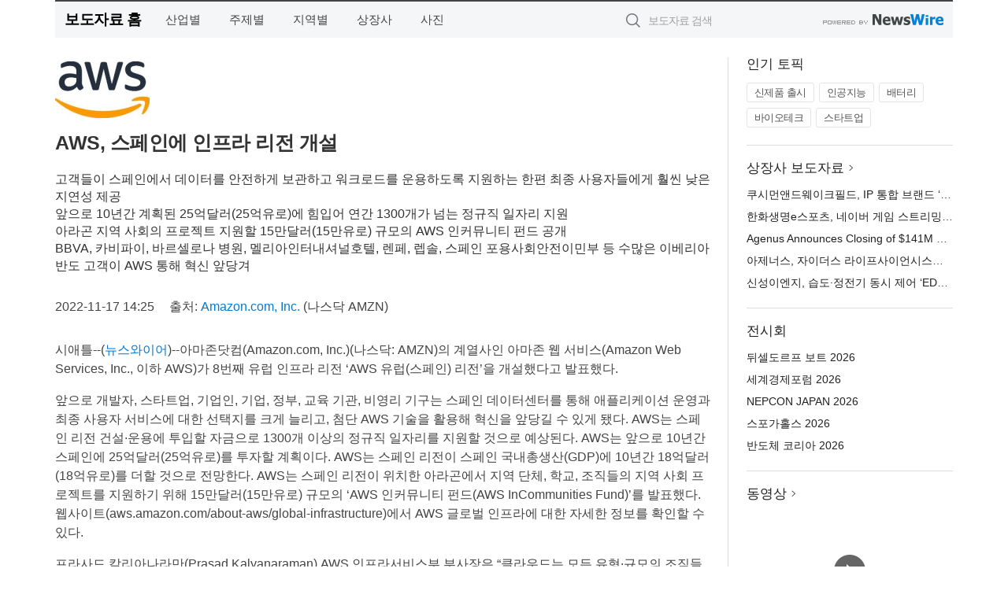

--- FILE ---
content_type: text/html; charset=UTF-8
request_url: http://press.newsfinder.co.kr/newsRead.php?no=955894
body_size: 13178
content:
<!DOCTYPE html>
<html lang="ko">
<head>
	<meta http-equiv="X-UA-Compatible" content="IE=edge">
	<meta charset="utf-8">
	<title>AWS, 스페인에 인프라 리전 개설 - 뉴스파인더</title>
	<meta name="description" content="아마존닷컴(Amazon.com, Inc.)(나스닥: AMZN)의 계열사인 아마존 웹 서비스(Amazon Web Services, Inc., 이하 AWS)가 8번째 유럽 인프라 리전 ‘AWS 유럽(스페인) 리전’을 개설했다고 발표했다.   앞으">				
	<link href="//static.newswire.co.kr/press/css/reset.css?v=29" rel="stylesheet">
	<link href="//static.newswire.co.kr/press/css/common.css?v=29" rel="stylesheet">
	<script src="https://ajax.googleapis.com/ajax/libs/jquery/1.12.4/jquery.min.js"></script>
	<script type="text/javascript">
		var sHost = "http://press.newsfinder.co.kr";
		document.domain = "newsfinder.co.kr";
		if(document.location.protocol!=='https:') top.window.scrollTo(0, 0);
	</script>
</head>
<body class="clearfix">
<div class="media_header"><script type="text/javascript" src="http://www.newsfinder.co.kr/_press/head.js" charset="utf-8"></script></div>
<div id="wrap"><div id="wrap_width" class="container" style="width:1140px;">
		<div class="header">
			<div class="header-wrap">
				<div class="logo"><a href="/">보도자료 홈</a></div>
				<ul class="gnb-wrap"><li class="nav-item"><a href="/?md=A01">산업별</a></li> <li class="nav-item"><a href="/?md=A02">주제별</a></li> <li class="nav-item"><a href="/?md=A03">지역별</a></li> <li class="nav-item"><a href="/?md=A07">상장사</a></li> <li class="nav-item"><a href="/?md=A04">사진</a></li></ul>				<div class="search_form">
					<form method="get" action="/search" class="search-form">
						<input id="searchsubmitbtn" class="icon submit" type="submit">
						<input type="text" id="topskey" name="skey" class="form-control input_box" title="검색어 입력" data-feild="skey" placeholder="보도자료 검색">
					</form>
				</div>
				<a href="https://www.newswire.co.kr/?&amp;VHOST=1&amp;partnerCPID=169&amp;KEY=e1f4c5edf2f4384641885278d080da70&amp;RF=" target="_blank" rel="nofollow"><div class="poweredby" title="뉴스와이어 제공">뉴스와이어 제공</div></a>
			</div>
		</div>
		<div class="col-type-2">
			<div class="col-main">
				<div class="newsView">
					<div class="news_header">
						<div class="author_logo"><a href="http://www.amazon.com" target="_blank" rel="nofollow"><img src="//file.newswire.co.kr/data/upfile/company_img/2026/01/12_31017998_20260107102750_2040173315.jpg"  alt="Amazon.com, Inc. Logo" style="max-width: 120px;"/></a></div>
						<h2 class="news-title">AWS, 스페인에 인프라 리전 개설</h2>
						<h3 class="sub-title">고객들이 스페인에서 데이터를 안전하게 보관하고 워크로드를 운용하도록 지원하는 한편 최종 사용자들에게 훨씬 낮은 지연성 제공<br>앞으로 10년간 계획된 25억달러(25억유로)에 힘입어 연간 1300개가 넘는 정규직 일자리 지원 <br>아라곤 지역 사회의 프로젝트 지원할 15만달러(15만유로) 규모의 AWS 인커뮤니티 펀드 공개 <br>BBVA, 카비파이, 바르셀로나 병원, 멜리아인터내셔널호텔, 렌페, 렙솔, 스페인 포용사회안전이민부 등 수많은 이베리아반도 고객이 AWS 통해 혁신 앞당겨</h3>
						<div class="info">
							<span class="date">2022-11-17 14:25</span>
							<span class="author">출처: <a href="http://www.amazon.com" target="_blank" rel="nofollow">Amazon.com, Inc.</a> (나스닥 AMZN)</span>
						</div>
					</div>
					<div class="news_body">
												
						<div class="newContent">
							<div class="reading">
<p>시애틀--(<a href="https://www.newswire.co.kr/?sd=45&amp;VHOST=1&amp;partnerCPID=169&amp;KEY=e1f4c5edf2f4384641885278d080da70&amp;RF=&location=C" target="_blank">뉴스와이어</a>)--아마존닷컴(Amazon.com, Inc.)(나스닥: AMZN)의 계열사인 아마존 웹 서비스(Amazon Web Services, Inc., 이하 AWS)가 8번째 유럽 인프라 리전 ‘AWS 유럽(스페인) 리전’을 개설했다고 발표했다.</p>
<p>앞으로 개발자, 스타트업, 기업인, 기업, 정부, 교육 기관, 비영리 기구는 스페인 데이터센터를 통해 애플리케이션 운영과 최종 사용자 서비스에 대한 선택지를 크게 늘리고, 첨단 AWS 기술을 활용해 혁신을 앞당길 수 있게 됐다. AWS는 스페인 리전 건설·운용에 투입할 자금으로 1300개 이상의 정규직 일자리를 지원할 것으로 예상된다. AWS는 앞으로 10년간 스페인에 25억달러(25억유로)를 투자할 계획이다. AWS는 스페인 리전이 스페인 국내총생산(GDP)에 10년간 18억달러(18억유로)를 더할 것으로 전망한다. AWS는 스페인 리전이 위치한 아라곤에서 지역 단체, 학교, 조직들의 지역 사회 프로젝트를 지원하기 위해 15만달러(15만유로) 규모의 ‘AWS 인커뮤니티 펀드(AWS InCommunities Fund)’를 발표했다. 웹사이트(aws.amazon.com/about-aws/global-infrastructure)에서 AWS 글로벌 인프라에 대한 자세한 정보를 확인할 수 있다.</p>
<p>프라사드 칼리아나라만(Prasad Kalyanaraman) AWS 인프라서비스부 부사장은 “클라우드는 모든 유형·규모의 조직들이 혁신을 앞당기고 사업 프로세스를 개선하는 한편 고객과 최종 사용자를 위한 경험을 제고할 수 있도록 뒷받침한다”며 “AWS는 새로운 세계 정상급 인프라를 스페인 현지에 건설해 스페인 고객들이 높은 수준의 보안, 이용 가능성, 회복 탄력성을 이룰 수 있도록 지원한다는 약속을 이행하고 있다”고 말했다. 이어 “현지 학교와 조직들이 이끄는 지역 사회 프로젝트를 지원하기 위해 아라곤에 투자하게 된 것을 자랑스럽게 생각한다”며 “스페인 리전 투자는 스페인의 경제 개발, 일자리 창출, 사업체 성장을 뒷받침하기 위한 AWS의 장기적 노력을 반영한다”고 덧붙였다.</p>
<p>페드로 산체스(Pedro Sánchez) 스페인 총리는 “세계를 선도하는 기술 기업인 AWS의 스페인 투자를 환영한다”며 “스페인 리전 개설은 주요 디지털 경제국으로 자리매김하려는 스페인에 중요한 이정표”라고 말했다.</p>
<p>AWS는 스페인 리전 개설로 29개 지역에 93개 가용영역(AZ)을 확보하게 됐다. AWS는 호주, 캐나다, 인도, 이스라엘, 뉴질랜드, 태국에서 리전 6곳, AZ 18곳을 확충할 계획이다. AWS 리전은 서로 떨어져 있는 장소에 인프라를 배치한 여러 AZ로 구성돼 있다. 7개 AZ로 구성된 스페인 리전은 더블린, 프랑크푸르트, 런던, 밀라노, 파리, 스톡홀름, 취리히를 잇는 8번째 유럽 리전이다. AZ는 여러 AZ를 사용하는 고가용성 애플리케이션 구동의 지연 시간을 늘리지 않는 선에서 고객의 사업 연속성에 최대한 지장을 주지 않는 거리에 배치돼 있다. 각 AZ는 독립 전원, 냉각, 물리적 보안 시스템을 갖추고 있으며, 지연 시간이 매우 짧은 중복(redundant) 네트워크를 통해 서로 연결된다. 높은 가용성을 중시하는 AWS 고객들은 다양한 AZ에서 구동하는 애플리케이션을 설계해 내결함성을 크게 높일 수 있다.</p>
<p>스페인 리전은 고객들이 GDPR(유럽연합 일반개인정보보호법)을 준수하는 애플리케이션을 구축할 수 있도록 지원하며, 다른 유럽연합(EU) AWS 리전에 액세스해 높은 수준의 보안 및 컴플라이언스 요건을 충족할 수 있도록 뒷받침한다. AWS는 스페인 ENS(Esquema Nacional de Seguridad) 상위 인증도 획득했다. AWS의 인프라가 스페인 정부 기관 및 공공 단체에 필요한 높은 수준의 보안 및 컴플라이언스를 충족한다는 뜻이다.</p>
<p>고객들, 스페인 리전 환영</p>
<p>세계 190여 개국에서 매달 AWS를 이용하는 수많은 활성 고객 중에는 스페인 고객들도 있다. 이베리아반도의 수많은 기업과 스페인 증시 지표인 IBEX35에 상장한 기업 중 75% 이상이 AWS의 고객이다. AWS를 통해 민첩성을 개선하고 혁신을 앞당기는 스페인 기업으로는 악시오나(Acciona), 아트레스미디어(Atresmedia), 아보리스(Ávoris), 반코산탄데르(Banco Santander), 뱅킨터(Bankinter), BBVA, CAF, 셀사(Celsa), 셉사(Cepsa), 도르나스포츠(Dorna Sports), 엔데사(Endesa), 그룹메디아프로(Grup Mediapro), 그루포헤네오(Grupo Henneo), 히조스드리베라(Hijos de Rivera), 마드리드레드데가스(Madrileña Red de Gas), 마후산미구엘(Mahou San Miguel), 맵프레(Mapfre), 미디어셋에스파냐(Mediaset España), 멜리아인터내셔널호텔(Meliá International Hotels[Meliá]), 나투르기(Naturgy), NH호텔(NH Hoteles), 렙솔(Repsol), 산탈루시아(Santalucía), 시큐리타스다이렉트(Securitas Direct), 볼로테아(Volotea) 등이 있다. AWS를 통해 비용을 절감하고 대민 서비스를 개선하는 스페인 공공 부문 단체 및 기관으로는 칸타브리아 보건 서비스, 마드리드시, 우체국, 안달루시아 정부, 아라곤 정부, 국영철도사 렌페(Renfe), 스페인 왕립 아카데미, 스페인 농림수산식품부, 스페인 포용사회안전이민부, 하우메 1세(Jaume I) 대학교, 카탈루냐 오베르타 대학교 등이 있다. AWS를 통해 사업을 구축하고 규모를 신속하게 확대하는 한편 시장을 넓히고 있는 스페인 스타트업으로는 카비파이(Cabify), 데보(Devo), 피버(Fever), 핀토닉(Fintonic), 플라이와이어(Flywire), 글로보(Glovo), 호라루즈(Holaluz), 잡앤탤런트(Job and Talent), 랙트앱(LactApp), 렛고(LetGo), 모네이(Monei), 오딜로(Odilo), 레이븐팩(RavenPack), 시그나투리트(Signaturit), 스마일앤런(Smile and Learn), 텔레커밍(Telecoming), 월박스(Wallbox), 완업(Wanup), 웹베즈(Webbeds), 위폭스(Wefox) 등이 있다. AWS를 도입해 보안과 확장성을 강화한 스페인 중소기업으로는 아예사(Ayesa), 캐시컨버터스(Cash Converters), 패시올라(Fashiola), 헬프플래시(Help Flash), 이매지나에너지아(Imagina Energía), 머티리얼즈드패브리카(Materiales de Fábrica), 스페라그(Spherag), 위키록(Wikiloc) 등이 있다.</p>
<p>BBVA는 25여 개국에서 사업을 펼치는 고객 중심의 글로벌 금융 서비스 그룹으로 고객과 직원의 수는 각각 870만 명, 11만4000명을 웃돌며 총자산은 7380억달러다. 호세 루이스 엘레치게라 요벤(José Luis Elechiguerra Joven) BBVA 글로벌 엔지니어링 총괄은 “AWS에 힘입어 신제품을 신속하게 개발·확대하고 보안을 강화하는 한편 유럽 안팎의 규제를 준수할 수 있었다”며 “BBVA는 AWS와 함께 가격 책정이나 장부 위험 관리에 사용하는 시장 데이터의 관리를 간소화하는 AWS 기반 플랫폼 BBVA C-피트(C-fit)와 같은 혁신적인 클라우드 프로젝트를 개발해 왔다”고 말했다. 이어 “BBVA는 컴플라이언스 비접촉 결제 시스템도 개발·구현해 비용을 크게 줄이고 상황에 맞춰 규모를 조정할 수 있었다”며 “스페인 리전은 우리가 디지털 트랜스포메이션의 속도를 높이고, 고객에 최상의 금융 경험을 제공하는 데 큰 도움이 될 것”이라고 덧붙였다.</p>
<p>시가총액 10억달러를 달성하며 스페인 첫 유니콘 기업이라는 기록을 쓴 카비파이는 8개국 40여 도시에서 다양한 모빌리티 애플리케이션을 운용해 4200만 이상의 이용자와 기업을 연결하고 있다. 카비파이는 AWS를 통해 핵심 앱을 구동하고 차량 위치를 추적해 운전자와 승객들의 소통을 지원하고 있다. 카를로스 에레라(Carlos Herrera) 카비파이 최고기술책임자는 “AWS의 세계적 입지는 이용자에게 실시간 서비스를 제공하고 지속 가능한 혁신에 매진하는 카비파이와 같은 기술 기업에 매우 중요하다”며 “카비파이는 AWS에 힘입어 시간이 매우 중요한 부문에서 필요한 안정성을 확보하고, 주요 데이터베이스 액세스 속도를 2초에서 45밀리초 이하로 줄여 운전자와 승객에게 최상의 경험을 제공할 수 있었다”고 말했다. 이어 “스페인 리전은 스페인 현지 기술 커뮤니티를 건설하는 데 큰 보탬이 될 것”이라며 “카비파이 직원의 약 80%가 스페인 출신인 만큼 이런 클라우드 투자는 기술 인력 개발에 크게 이바지할 것”이라고 내다봤다. 또 에레라 최고기술책임자는 “카비파이는 이용자의 프라이버시와 보안을 위해 최전선에서 부단히 노력하고 있다”며 “스페인 리전에 힘입어 유럽 및 스페인 규정에 따른 프라이버시 컴플라이언스를 크게 간소화할 것”이라고 덧붙였다.</p>
<p>웹사이트(press.aboutamazon.com)에서 바르셀로나 병원(Hospital Clínic of Barcelona), 멜리아(Meliá), 스페인 포용사회안전이민부, 렌페, 렙솔의 이용 사례를 포함한 여러 고객 스토리를 자세히 확인할 수 있다.</p>
<p>스페인 기반 AWS 파트너들, 스페인 리전 환영</p>
<p>AWS파트너네트워크(APN)는 세계 전역의 수많은 독립소프트웨어개발사(ISV), 시스템통합사(SI)로 구성돼 있다. AWS 파트너들은 AWS를 기반으로 획기적인 솔루션과 서비스를 개발하며, APN은 고객들에게 사업, 기술, 마케팅, GTM(go-to-market) 지원을 제공한다. AWS SI, 컨설팅 파트너, ISV는 기업과 공공 부문 고객들이 AWS로 마이그레이션하고 업무에 꼭 필요한 애플리케이션을 배치하는 한편 고객 클라우드 환경에 필요한 다양한 감시, 자동화, 관리 서비스를 제공할 수 있도록 지원한다. AWS의 스페인 파트너로는 액센추어(Accenture), ACK스톰(ACKStorm), 아나닷(Anadat), 앱서(Apser), 애로우(Arrow), 아토스(Atos), AT시스테마스(ATSistemas), 오디언스(Audiense), BBVA 넥스트(BBVA Next), 캡제미니(Capgemini), 클라라넷(Claranet), 크레용(Crayon), 딜로이트(Deloitte), 데보(Devo), 데보팀(Devoteam), DXC, 에볼루티오(Evolutio), 후지쯔(Fujitsu), IBM, 인드라(Indra), 이네튬(Inetum), 잉그램마이크로(Ingram Micro), 이테라(Itera), 아이싱크UPC(IThinkUPC), 키플러(Keepler), 킨드릴(Kyndryl), 로지칼리스(Logicalis), 매직빈스(MagicBeans), NTT데이터(NTT Data), 옵티바미디어(Optiva Media), 아웃시스템즈(Outsystems), 파라디그마디지털(Paradigma Digital), 레드포인트(RedPoints), 세이도르(Seidor), 소프트웨어원(SoftwareOne), 신택스(Syntax), TD시넥스(TD Synnex), 테크에지(TechEdge), 텔레포니카테크(Telefónica Tech), T-시스템즈(T-Systems), 조이(Zoi) 등이 있다.</p>
<p>NTT데이터는 세계에서 9번째 규모를 자랑하는 IT 서비스 기업으로 2010년부터 AWS 파트너로 활동하며 고객이 ASW 솔루션을 계획·평가·개발·인도해 사업을 쇄신할 수 있도록 지원하고 있다. 세르히 비호스카(Sergi Biosca) NTT데이터 스페인 법인 최고경영자는 “NTT데이터는 AWS와 함께 스페인 조직들이 사업을 쇄신하고 규모를 늘리는 한편 성장을 앞당길 수 있도록 지원한다”며 “스페인 리전은 스페인의 디지털 트랜스포메이션 속도를 높이는 하나의 이정표”라고 평가했다. 이어 “스페인 리전은 우리의 고객에 저지연성, 에너지 효율성, 데이터 보유 컴플라이언스와 같은 추가 이점을 제공할 것”이라며 우리의 고도로 숙련된 클라우드 전문가들과 스페인 리전은 고객이 애플리케이션을 AWS로 신속히 마이그레이션하고, 새로운 클라우드 네이티브 서비스를 개발하는 한편 사업을 현대화하는 데 큰 보탬이 될 것“이라고 내다봤다. 또 비호스카 최고경영자는 ”NTT데이터는 클라우드 기술 인력 교육에 부단히 애쓰고 있으며, 고객에게 획기적인 솔루션을 제공하고 스페인의 발전을 북돋우기 위해 지난 2년간 AWS에서 550명 이상의 인력을 위탁 교육시켰다"고 덧붙였다.</p>
<p>웹사이트(press.aboutamazon.com)에서 텔레포니카테크 이용 사례를 포함한 여러 AWS 파트너 스토리를 자세히 확인할 수 있다.</p>
<p>스페인 인력 역량 강화</p>
<p>AWS는 AWS 리스타트(AWS re/Start), AWS 겟잇(AWS GetIT), AWS 아카데미(AWS Academy), AWS 에듀케이트(AWS Educate) 등의 프로그램을 통해 스페인 개발자, 학생, 차세대 IT 지도자의 역량 강화에 꾸준히 투자하고 있다. AWS는 2017년부터 클라우드 컴퓨팅 기술을 통해 스페인 인력 10만 명의 교육을 지원해 왔다. AWS의 교육 프로그램은 배경과 경험에 상관없이 클라우드계에서 경력을 쌓으려는 모든 학습자를 지원한다. 고등 교육 과정에서 정규 연수 프로그램, 자기 주도 학습 콘텐츠에 이르는 AWS 교육 프로그램은 클라우드 경력을 시작하거나 개발하는 데 필요한 기술을 연마할 수 있도록 뒷받침한다. AWS는 AWS 리스타트 프로그램을 스페인에 제공하기 위해 2020년 마드리드 상공회의소와 파트너십을 체결했다. AWS 리스타트 기술 교육 프로그램은 클라우드 경력에 필요한 기술 경험이 없는 사람을 교육해 잠재적 고용주와 연결해 준다. AWS는 AWS 아카데미 프로그램을 직업 교육 프로그램으로 선보이기 위해 스페인 지역 당국과도 협력하고 있다. AWS는 앞으로 2년간 안달루시아와 아라곤에서 각각 6000명, 2000명의 학생이 AWS 교육을 받아 수요가 많은 클라우드 경력을 준비할 수 있을 것으로 예상한다. AWS의 교육 프로그램은 2025년까지 무료 클라우드 컴퓨팅 교육을 통해 전 세계 2900만 명의 기술 역량을 강화한다는 아마존 노력의 연장선에 있다.</p>
<p>지속 가능성을 향한 노력</p>
<p>아마존은 더 지속 가능한 기업으로 발돋움하는 한편 파리기후협정보다 10년 앞선 2040년까지 모든 사업장의 탄소 중립을 달성하기 위해 매진하고 있다. 아마존은 ‘기후 서약(The Climate Pledge)’을 공동 제정했으며, 2019년 처음으로 기후 서약에 서명했다. 이에 따라 아마존은 처음 목표로 세웠던 2030년에서 5년 앞당긴 2025년까지 모든 사업장의 전력을 재생 에너지로 조달할 계획이다. 아마존은 2021년 말을 기준으로 사업장 전체 전력의 85%를 재생 에너지로 조달하며 세계 최대 재생 에너지 구매 기업으로 등극했다. 아마존은 스페인에서 16개 재생에너지 프로젝트를 발표했으며 이들 프로젝트의 총 발전용량은 1.5기가와트를 웃돈다. 아마존의 스페인 재생에너지 포트폴리오가 모두 가동에 돌입하면 매년 85만 세대에 공급할 수 있는 전력을 생산할 수 있을 것으로 예상된다. AWS로 컴퓨팅 워크로드를 이관하는 조직은 탄소 발자국을 줄이기 위한 아마존의 지속 가능성 노력으로 긍정적인 효과를 기대할 수 있다.</p>
<p>아마존웹서비스(Amazon Web Services) 개요</p>
<p>AWS는 약 15년간 세계에서 가장 광범위하고 포괄적으로 채택된 클라우드 플랫폼이다. AWS는 모든 가상 클라우드 워크로드를 지원할 수 있도록 서비스를 꾸준히 확대해 왔다. 또 29개 지역의 93개 AZ를 통해 컴퓨팅, 스토리지, 데이터베이스, 네트워킹, 애널리틱스, 머신러닝, 인공지능, 사물인터넷(IoT), 모바일, 보안, 하이브리드, 가상 현실, 증강 현실, 미디어, 애플리케이션 개발·배포·관리용 서비스를 200개 이상 확보했다. AWS는 호주, 캐나다, 인도, 이스라엘, 뉴질랜드, 태국에서 AZ 18곳과 리전 6곳을 확충할 계획이다. 고성장 스타트업, 대기업, 주요 정부 기관을 비롯한 수백만 고객이 AWS를 통해 인프라와 민첩성을 개선하고 비용을 줄이고 있다. 자세한 정보는 웹사이트(aws.amazon.com) 참조.</p>
<p>아마존(Amazon) 개요</p>
<p>아마존은 경쟁업체에 대한 집중 대신 고객 중심, 발명에 대한 열정, 운영의 우수성 추구, 장기적 관점의 사고라는 4대 원칙에 따라 운영되고 있다. 아마존은 세계에서 가장 고객 중심적인 기업, 세계 최고의 고용주, 세계에서 가장 안전한 직장이 되기 위해 노력한다. 아마존이 개척한 활동으로는 고객 평가, 원클릭(1-Click) 쇼핑, 맞춤형 제안, 프라임(Prime), 풀필먼트 바이 아마존(Fulfillment by Amazon), AWS, 킨들 다이렉트 퍼블리싱(Kindle Direct Publishing), 캐리어 초이스(Career Choice), 킨들(Kindle), 파이어 태블릿(Fire tablets), 파이어 TV(Fire TV), 아마존 에코(Amazon Echo), 알렉사(Alexa), 저스트워크아웃(Just Walk Out) 기술, 아마존 스튜디오(Amazon Studios), 기후 서약(The Climate Pledge) 등이 있다. 웹사이트(amazon.com/about)를 방문하거나 ‘@AmazonNews’를 팔로우하면 자세한 정보를 확인할 수 있다.</p>
<p>비즈니스와이어(businesswire.com) 원문 보기: <a href='https://www.businesswire.com/news/home/20221115006580/en/' target='_blank'>https://www.businesswire.com/news/home/20221115006580/en/</a></p>
<p>[이 보도자료는 해당 기업에서 원하는 언어로 작성한 원문을 한국어로 번역한 것이다. 그러므로 번역문의 정확한 사실 확인을 위해서는 원문 대조 절차를 거쳐야 한다. 처음 작성된 원문만이 공식적인 효력을 갖는 발표로 인정되며 모든 법적 책임은 원문에 한해 유효하다.]</p>
							</div>
							<div class="website">웹사이트: <a href="http://www.amazon.com" target="_blank" rel="nofollow">http://www.amazon.com</a></div>
							<ul class="outLink">
								<li><a href="https://www.newswire.co.kr/newsRead.php?no=955894" target="_blank">보도자료 연락처와 원문보기 ></a></li>
								<li><a href="https://www.newswire.co.kr/?md=A10&amp;act=article&amp;no=24673" target="_blank">Amazon.com, Inc.  전체 보도자료 보기 ></a></li>
							</ul>
							<div class="authority">이 뉴스는 기업·기관·단체가 뉴스와이어를 통해 배포한 보도자료입니다. <a href="https://www.newswire.co.kr/?sd=45&amp;VHOST=1&amp;partnerCPID=169&amp;KEY=e1f4c5edf2f4384641885278d080da70&amp;RF=" target="_blank" rel="nofollow">배포 안내 ></a></div>
						</div>
						<a href="https://www.newswire.co.kr/?&amp;VHOST=1&amp;partnerCPID=169&amp;KEY=e1f4c5edf2f4384641885278d080da70&amp;RF=&amp;location=N" target="_blank" rel="nofollow"><div class="poweredby" title="뉴스와이어 제공">뉴스와이어 제공</div></a>
					</div>
				</div>
			</div>
			<div class="rightcolumn">
				<div class="aside-cnt"><div class="aside-tit">인기 토픽</div><ul class="tag"><li><a href="/?md=A06&amp;tno=259">신제품 출시</a></li><li><a href="/?md=A06&amp;tno=203">인공지능</a></li><li><a href="/?md=A06&amp;tno=559">배터리</a></li><li><a href="/?md=A06&amp;tno=287">바이오테크</a></li><li><a href="/?md=A06&amp;tno=103">스타트업</a></li></ul></div> <div class="aside-cnt"><div class="aside-tit"><a href="/?md=A07">상장사 보도자료</a> <i class="sprite spt-title-bullet" aria-hidden="true"></i></div><ul class="lists"><li><div class="ellipsis"><a href="/newsRead.php?no=1027103">쿠시먼앤드웨이크필드, IP 통합 브랜드 ‘더티니핑 성수’ 플래그십 스토어 공간 기획 성공</a></div></li><li><div class="ellipsis"><a href="/newsRead.php?no=1027110">한화생명e스포츠, 네이버 게임 스트리밍 플랫폼 ‘치지직’과 스폰서십 계약 체결</a></div></li><li><div class="ellipsis"><a href="/newsRead.php?no=1027101">Agenus Announces Closing of $141M Strategic Collaboration with Zydus Lifesciences to Advance BOT+BAL and Strengthen U.S. Manufacturing Readiness</a></div></li><li><div class="ellipsis"><a href="/newsRead.php?no=1027102">아제너스, 자이더스 라이프사이언시스와 1억4100만달러 규모 전략적 협력 완료… BOT+BAL 개발 가속화 및 미국 내 제조 역량 강화</a></div></li><li><div class="ellipsis"><a href="/newsRead.php?no=1027094">신성이엔지, 습도·정전기 동시 제어 ‘EDM 이오나이저’ 공개</a></div></li></ul></div> <div class="aside-cnt"><div class="aside-tit">전시회</div><ul class="lists"><li><div class="ellipsis"><a href="https://www.newswire.co.kr/eventRead.php?no=15551" target="_blank">뒤셀도르프 보트 2026</a></div></li><li><div class="ellipsis"><a href="https://www.newswire.co.kr/eventRead.php?no=15598" target="_blank">세계경제포럼 2026</a></div></li><li><div class="ellipsis"><a href="https://www.newswire.co.kr/eventRead.php?no=15562" target="_blank">NEPCON JAPAN 2026</a></div></li><li><div class="ellipsis"><a href="https://www.newswire.co.kr/eventRead.php?no=15589" target="_blank">스포가홀스 2026</a></div></li><li><div class="ellipsis"><a href="https://www.newswire.co.kr/eventRead.php?no=15595" target="_blank">반도체 코리아 2026</a></div></li></ul></div> <div class="aside-cnt aside-embed-mov2"><div class="aside-tit"><a href="/?md=A08">동영상</a> <i class="sprite spt-title-bullet" aria-hidden="true"></i></div><div class="inner"><div class="atc_thum"><a href="/newsRead.php?no=1027116" class="ico-play-video"><div class="thumbnail"><img src="https://img.youtube.com/vi/eeUqSE-nZ8k/mqdefault.jpg" alt="">	</div></a></div><div class="desc ellipsis-line2"><a href="/newsRead.php?no=1027116">한국자폐인사랑협회, 창립 20주년 기념식·세미나·문화 페스티벌 성황리 개최</a></div></div></div> <input type="hidden" id="pcid" value="0"><div class="aside-cnt aside-thumb"><div class="aside-tit">인기 사진</div><div class="thumb-wrap"><a class="sprite thumb-controls-prev prevnex" data-value="1">이전</a><a class="sprite thumb-controls-next prevnex" data-value="2">다음</a><div class="thumb"><a href="/newsRead.php?no=1027004" class="rphlaylink"><div class="socheap"><img id="rphlay" src="//file.newswire.co.kr/data/datafile2/thumb_big/2026/01/3717623774_20260115130908_2274214335.jpg" alt="에센셜 라인은 ATEN이 오랜 기간 축적해 온 기술력과 제품 안정성, 호환성, 신뢰성은 그대로 유지하면서 일반 사용자 환경에서 필요하지 않은 기능은 과감히 정리하고 꼭 필요한 기능만 담은 ‘essential Spec’ 구조를 기반으로 설계됐다. 1차 출시 제품은 총 4종으로, 홈오피스·홈시네마·게이밍 환경에서 활용할 수 있는 2포트 및 4포트 HDMI 분배기·스위치 제품군으로 구성됐다"></div></a></div></div><div class="desc ellipsis-line2" id="rphlayintro"><a href="/newsRead.php?no=1027004">에센셜 라인은 ATEN이 오랜 기간 축적해 온 기술력과 제품 안정성, 호환성, 신뢰성은 그대로 유지하면서 일반 사용자 환경에서 필요하지 않은 기능은 과감히 정리하고 꼭 필요한 기능만 담은 ‘essential Spec’ 구조를 기반으로 설계됐다. 1차 출시 제품은 총 4종으로, 홈오피스·홈시네마·게이밍 환경에서 활용할 수 있는 2포트 및 4포트 HDMI 분배기·스위치 제품군으로 구성됐다</a></div></div>				
			</div>
		</div>
</div></div>
<div class="media_footer"><script type="text/javascript" src="http://www.newsfinder.co.kr/_press/footer.js" charset="utf-8"></script></div>
<script type="text/javascript">
	var h = $("#wrap").height();
	var fa = 0;
	var fn = 'myframe';
	var photoinfo = [{"id":"1027004","filename":"2026\/01\/3717623774_20260115130908_2274214335.jpg","title":"\uc5d0\uc774\ud150 \ucf54\ub9ac\uc544, B2C \ub77c\uc778\uc5c5 \u2018\uc5d0\uc774\ud150 \uc5d0\uc13c\uc15c\u2019 \ub860\uce6d","alt":"\uc5d0\uc13c\uc15c \ub77c\uc778\uc740 ATEN\uc774 \uc624\ub79c \uae30\uac04 \ucd95\uc801\ud574 \uc628 \uae30\uc220\ub825\uacfc \uc81c\ud488 \uc548\uc815\uc131, \ud638\ud658\uc131, \uc2e0\ub8b0\uc131\uc740 \uadf8\ub300\ub85c \uc720\uc9c0\ud558\uba74\uc11c \uc77c\ubc18 \uc0ac\uc6a9\uc790 \ud658\uacbd\uc5d0\uc11c \ud544\uc694\ud558\uc9c0 \uc54a\uc740 \uae30\ub2a5\uc740 \uacfc\uac10\ud788 \uc815\ub9ac\ud558\uace0 \uaf2d \ud544\uc694\ud55c \uae30\ub2a5\ub9cc \ub2f4\uc740 \u2018essential Spec\u2019 \uad6c\uc870\ub97c \uae30\ubc18\uc73c\ub85c \uc124\uacc4\ub410\ub2e4. 1\ucc28 \ucd9c\uc2dc \uc81c\ud488\uc740 \ucd1d 4\uc885\uc73c\ub85c, \ud648\uc624\ud53c\uc2a4\u00b7\ud648\uc2dc\ub124\ub9c8\u00b7\uac8c\uc774\ubc0d \ud658\uacbd\uc5d0\uc11c \ud65c\uc6a9\ud560 \uc218 \uc788\ub294 2\ud3ec\ud2b8 \ubc0f 4\ud3ec\ud2b8 HDMI \ubd84\ubc30\uae30\u00b7\uc2a4\uc704\uce58 \uc81c\ud488\uad70\uc73c\ub85c \uad6c\uc131\ub410\ub2e4"},{"id":"1026957","filename":"2026\/01\/3695608210_20260114212754_7740484652.jpg","title":"\uc804\ud1b5 \uc218\uc81c\ud55c\uacfc \uac15\ub989\uc740\uc815\ud55c\uacfc, 100% \uad6d\ub0b4\uc0b0 \uce5c\ud658\uacbd \ucc39\uc300\ub85c \ub9cc\ub4e0 \uc124 \uc120\ubb3c\uc138\ud2b8 \ucd9c\uc2dc","alt":"\uc804\ud1b5\ud55c\uacfc\uc640 100% \uad6d\ub0b4\uc0b0 \uc300\ub85c \ub9cc\ub4e0 \uc870\uccad\uc73c\ub85c \uad6c\uc131\ub41c \uccad\uc5f0\ud654 \uc120\ubb3c\uc138\ud2b8. \ud55c\uacfc 2\ub2e8, \uc870\uccad 1\ub2e8 \uad6c\uc131"},{"id":"1027069","filename":"2026\/01\/1981883779_20260116094957_9471972076.jpg","title":"\ucf00\uc774\uc2a4\ud2f0\ud30c\uc774\uc5d0 \ud30c\uc6cc\ud37c\ud504\uac78 \ub5b4\ub2e4\u2026 \ucf00\uc774\uc2a4\ud2f0\ud30c\uc774, \ud30c\uc6cc\ud37c\ud504\uac78 \ud611\uc5c5 \uceec\ub809\uc158 \ucd9c\uc2dc","alt":"\ud30c\uc6cc\ud37c\ud504\uac78 x \ucf00\uc774\uc2a4\ud2f0\ud30c\uc774 \uceec\ub809\uc158"},{"id":"1027103","filename":"2026\/01\/2038463204_20260116145628_3969179209.jpg","title":"\ucfe0\uc2dc\uba3c\uc564\ub4dc\uc6e8\uc774\ud06c\ud544\ub4dc, IP \ud1b5\ud569 \ube0c\ub79c\ub4dc \u2018\ub354\ud2f0\ub2c8\ud551 \uc131\uc218\u2019 \ud50c\ub798\uadf8\uc2ed \uc2a4\ud1a0\uc5b4 \uacf5\uac04 \uae30\ud68d \uc131\uacf5","alt":"\ud2f0\ub2c8\ud551 \uc131\uc218 \ud50c\ub798\uadf8\uc2ed \uc2a4\ud1a0\uc5b4 \ub0b4\ubd80"},{"id":"1026943","filename":"2026\/01\/1026168062_20260114162035_5093730335.jpg","title":"\uc5d0\uc774\uc11c, 1000Hz \u2018\ud504\ub808\ub370\ud130 XB273U F6\u2019 \uc120\ubcf4\uc774\uba70 \ucc28\uc138\ub300 \ub514\uc2a4\ud50c\ub808\uc774 \ub77c\uc778\uc5c5 \uacf5\uac1c","alt":"\uac8c\uc774\ubc0d \ubaa8\ub2c8\ud130 \u2018\ud504\ub808\ub370\ud130 XB273U F6\u2019"},{"id":"1027017","filename":"2026\/01\/2041031097_20260115141007_3814949211.png","title":"\ud648\ud50c\ub9ad\uc2a4 \u2018Living OS\u2019 \uae30\ubc18 AI \uc8fc\uac70 \uc0ac\uc5c5 \ud655\uc7a5\u2026 \uae30\uae30 \uc544\ub2cc \uacf5\uac04\uc774 \uc0dd\uac01\ud574\uc57c \uc9c4\uc9dc \uc2a4\ub9c8\ud2b8","alt":"\ud648\ud50c\ub9ad\uc2a4 Living OS\uac00 \uc801\uc6a9\ub41c \uc8fc\uac70 \uacf5\uac04 \ub0b4\ubd80. \ud55c\uc625\uc758 \uc5ec\ubc31\uacfc \uc790\uc5f0 \uc18c\uc7ac\uc5d0\uc11c \uc601\uac10\uc744 \ubc1b\uc740 \uc6d0\ubaa9 \uc778\ud14c\ub9ac\uc5b4 \uc548\uc5d0, \ud658\uacbd \uc778\uc9c0\u00b7\uc81c\uc5b4 \uae30\uc220\uc774 \ubcf4\uc774\uc9c0 \uc54a\uac8c \ub0b4\uc7a5\ub41c \uac83\uc774 \ud2b9\uc9d5\uc774\ub2e4"},{"id":"1026980","filename":"2026\/01\/1981883779_20260115100633_6263912649.jpg","title":"\ub124\uc624\ud31c, \uc81c\ub85c\uc774\ub4dc \u20182026 \uace0\uac1d\uc774 \uac00\uc7a5 \ucd94\ucc9c\ud558\ub294 \ube0c\ub79c\ub4dc \ub300\uc0c1\u2019 \uc218\uc0c1","alt":"\uc81c\ub85c\uc774\ub4dc\uac00 \u20182026 \uace0\uac1d\uc774 \uac00\uc7a5 \ucd94\ucc9c\ud558\ub294 \ube0c\ub79c\ub4dc \ub300\uc0c1\u2019 \ub354\ub9c8\ucf54\uc2a4\uba54\ud2f1 \ubd80\ubb38\uc5d0\uc11c 2\ub144 \uc5f0\uc18d \ub300\uc0c1\uc744 \ucc28\uc9c0\ud588\ub2e4"},{"id":"1026817","filename":"2026\/01\/3699037726_20260112172238_2813841872.jpg","title":"\ud3ec\uc2a4\ucf54\uc2a4\ud2f8\ub9ac\uc628, \ud0dc\uc591\uad11 \ubc1c\uc804 \uc124\ube44 \uad6c\ucd95 \uc644\ub8cc\ub85c 2050 \ud0c8\ud0c4\uc18c \ubaa9\ud45c \uac00\uc18d","alt":"\ud3ec\uc2a4\ucf54\uc2a4\ud2f8\ub9ac\uc628 \uc804(\u5168) \uacf5\uc7a5 \uc9c0\ubd95\uc5d0 \ud0dc\uc591\uad11 \ud328\ub110\uc774 \uc124\uce58\ub3fc \uc788\ub2e4"},{"id":"1026812","filename":"2026\/01\/1794407822_20260112154706_7848543156.jpg","title":"\uc544\ucf54\ub514\uc544\uace8\ud504 & PGM, 2026\ub144 \uccab \ud569\ub3d9 \u2018\uc77c\ubcf8 \uace8\ud504 \ube44\uc988\ub2c8\uc2a4 \uc0c1\ub2f4\ud68c\u2019 \uac1c\ucd5c","alt":"\ud64b\uce74\uc774\ub3c4 \ud0c0\ub8e8\ub9c8\uc5d0 \ucee8\ud2b8\ub9ac\ud074\ub7fd \uc804\uacbd"},{"id":"1026968","filename":"2026\/01\/1028147215_20260115094801_3178902463.jpg","title":"\ub77c\ud55c\ud638\ud154, \uc21c\ucc3d\uad70\uacfc \ud611\uc5c5\ud574 \u2018\ub85c\uceec\ud478\ub4dc\uc874\u2019 \uc6b4\uc601\u2026 \uc9c0\uc5ed \ud655\ub300 \uacc4\ud68d","alt":"\ub77c\ud55c\ud638\ud154 \uc804\uc8fc \ub354\ud50c\ub808\uc774\ud2b8 \uc804\uacbd"}];
	if($("#wrap_width").length) {
		var cw = $("#wrap_width").hasClass("wrap-unique") ? 801 : 1140;
		var w = $("#wrap_width").width();
		if (w >= cw) {
			$("#wrap_width").addClass("photo-4column");
		}
	}
	$( window ).on( "load", function() {
		if($(".grid").length) {
			$('.grid').masonry({
				itemSelector: '.grid-item',
				// use element for option
				columnWidth: '.grid-sizer',
				percentPosition: true
			});
		}
		if(fa) {
			h = $("#wrap").height();
			h = h +20;
			if(document.location.protocol==="https:") {
				window.parent.postMessage({ childHeight: $("#wrap").height() }, "http://press.newsfinder.co.kr/");
			} else {
				if(parent.document.getElementById(fn)!==null) parent.document.getElementById(fn).style.height = h+'px';
			}
		}
	});
</script>
<script src="//static.newswire.co.kr/press/js/common.js?v=29"></script>
</body>
</html>